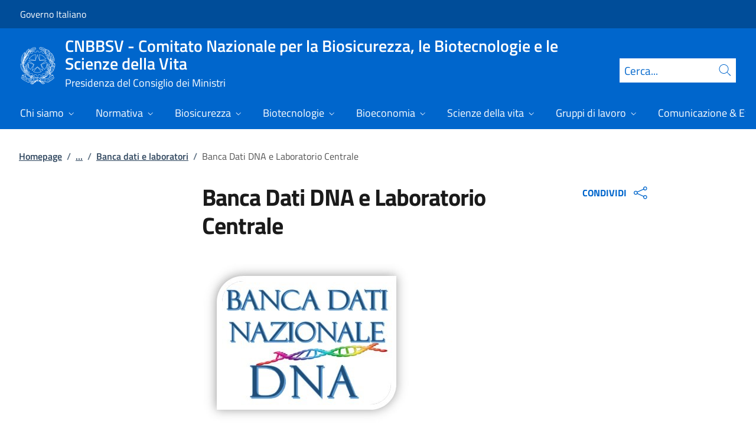

--- FILE ---
content_type: text/html; charset=utf-8
request_url: https://cnbbsv.palazzochigi.it/it/biosicurezza/banca-dati-nazionale-del-dna-e-laboratorio-centrale/banca-dati-dna-e-laboratorio-centrale/
body_size: 18392
content:



<!DOCTYPE html>
<html lang="it">
    <head>
        <title>Banca Dati DNA e Laboratorio Centrale</title>
        <meta charset="utf-8">
        <meta http-equiv="x-ua-compatible" content="ie=edge">
        <meta name="viewport" content="width=device-width, initial-scale=1">
        <meta name="description" content="">
        <link rel="canonical" href="https://cnbbsv.palazzochigi.it/it/biosicurezza/banca-dati-nazionale-del-dna-e-laboratorio-centrale/banca-dati-dna-e-laboratorio-centrale/" />
        <meta property="og:type" content="article" />
        <meta property="og:url" content="https://cnbbsv.palazzochigi.it/it/biosicurezza/banca-dati-nazionale-del-dna-e-laboratorio-centrale/banca-dati-dna-e-laboratorio-centrale/" />
        <meta property="og:title" content="Banca Dati DNA e Laboratorio Centrale" />
        <meta property="og:site_name" content="CNBBSV - Comitato Nazionale per la Biosicurezza, le Biotecnologie e le Scienze della Vita" />
        <meta property="og:updated_time" content="2025-02-12T16:25:49.42Z" />
        <meta name="twitter:card" content="summary" />
        <meta name="twitter:url" content="https://cnbbsv.palazzochigi.it/it/biosicurezza/banca-dati-nazionale-del-dna-e-laboratorio-centrale/banca-dati-dna-e-laboratorio-centrale/" />
        <meta name="twitter:title" content="Banca Dati DNA e Laboratorio Centrale" />
            <link rel="icon" href="https://cnbbsv.palazzochigi.it/media/1039/favicon-96x96.png">
        
        <script src="/sb/registered-js-bundle.js.v639047754485699733"></script>
        <link href="/sb/registered-css-bundle.css.v639047754485699733" rel="stylesheet" />

            <!-- Matomo -->
            <script type="text/plain" data-cookiecategory="analytics">
                var _paq = window._paq = window._paq || [];
                /* tracker methods like "setCustomDimension" should be called before "trackPageView" */
                _paq.push(['trackPageView']);
                _paq.push(['enableLinkTracking']);
                (function () {
                var u = "https://ingestion.webanalytics.italia.it/";
                _paq.push(['setTrackerUrl', u + 'matomo.php']);
                _paq.push(['setSiteId', '38889']);
                var d = document, g = d.createElement('script'), s = d.getElementsByTagName('script')[0];
                g.async = true; g.src = u + 'matomo.js'; s.parentNode.insertBefore(g, s);
                })();
            </script>
            <!-- End Matomo Code -->

    </head>

    <body>
         

<div class="skiplinks">
    <a class="visually-hidden-focusable" href="#main">Vai al contenuto</a>
    <a class="visually-hidden-focusable" href="#menu">Vai alla navigazione del sito</a>
</div>
         


<!-- PRIMO HEADER -->
<div class="it-header-slim-wrapper notprint" style="background-color:#004d99 !important">
    <div class="container-fluid px-0 px-lg-2 px-xl-3">
        <div class="col-12">
            <div class="it-header-slim-wrapper-content">
                <span class="d-flex">
                        <a class="d-lg-block navbar-brand" href="https://www.governo.it/" style="font-size: 1em">Governo Italiano</a>
                </span>
                

            </div>
        </div>
    </div>
</div>


<header class="it-header-wrapper position-sticky notprint" style="top:0;z-index:1040">
    <div class="it-nav-wrapper">
        <!-- SECONDO HEADER -->
        <div class="it-header-center-wrapper">
            <div class="container-fluid px-0 px-lg-2 px-xl-3">
                <div class="col-12">
                    <div class="it-header-center-content-wrapper">
                        <div class="it-brand-wrapper ms-2 ms-lg-0">
                            <a href="/it/">
                                <img src="/media/1037/logo.png" class="main-header-logo" alt="">
                                <img src="/media/1037/logo.png" class="mobile-header-logo" alt="">
                                <div class="it-brand-text" aria-label="CNBBSV - Comitato Nazionale per la Biosicurezza, le Biotecnologie e le Scienze della Vita" role="contentinfo">
                                        <div class="it-brand-title">CNBBSV - Comitato Nazionale per la Biosicurezza, le Biotecnologie e le Scienze della Vita</div>
                                        <div class="it-brand-tagline d-none d-md-block lh-lg" style="font-size: 18px;">Presidenza del Consiglio dei Ministri</div>

                                </div>
                            </a>
                        </div>
                        <div class="it-right-zone d-flex flex-column align-items-end">
                            <div class="it-socials d-flex mb-lg-3 mb-md-1">
                                

<ul class="">

</ul>


                            </div>
                                <form id="search" action="/it/search/" method="GET" role="search">
                                    <div class="it-search-wrapper">
                                        <label for="searchInput" class="visually-hidden">Cerca</label>
                                        <input id="searchInput" oninput="enableSearch(this.id)" type="text" class="border-bottom-0 searchbar" placeholder="Cerca..." required name="cerca" id="closedMobileSearch" style="height:41px">
                                        <a class="search-link squared-icon searchbar a-disabled" aria-label="Cerca" href="#" role="button" onclick="document.getElementById('search').submit();" style="height:41px">
                                            <svg role="presentation" id="searchIcon" class="icon icon-blue">
                                                <use href="/css/bootstrap-italia/svg/sprites.svg#it-search"></use>
                                            </svg>
                                        </a>
                                        <svg role="presentation" id="closedSearchbarSvg" role="presentation" class="icon icon-sm icon-white" onclick="showSearchBar()">
                                            <use href="/css/bootstrap-italia/svg/sprites.svg#it-search"></use>
                                        </svg>

                                        <svg role="presentation" id="openedSearchbarSvg" role="presentation" class="d-none" onclick="showSearchBar()" xmlns="http://www.w3.org/2000/svg" xmlns:xlink="http://www.w3.org/1999/xlink" width="20px" height="20px" viewBox="0 0 20 20" version="1.1">
                                            <path style=" stroke:none;fill-rule:nonzero;fill:rgb(100%,100%,100%);fill-opacity:1;" d="M 10.945312 10 L 20 18.917969 L 18.917969 20 L 10 10.945312 L 1.082031 20 L 0 18.917969 L 9.054688 10 L 0 1.082031 L 1.082031 0 L 10 9.054688 L 18.917969 0 L 20 1.082031 Z M 10.945312 10 " />
                                        </svg>
                                    </div>
                                    <input type="submit" hidden />
                                </form>
                        </div>
                    </div>
                </div>
            </div>
        </div>

        <!-- TERZO HEADER -->
        <div class="it-header-navbar-wrapper">
            <div class="container-fluid px-0">
                <div class="col-12">
                    

<nav class="navbar navbar-expand-lg has-megamenu" aria-label="Menu principale">
    <button type="button" aria-label="Mostra/Nascondi menu" class="p-0 border-0 bg-transparent d-lg-none" aria-controls="menu" aria-expanded="false" data-bs-toggle="navbarcollapsible" data-bs-target="#navbar-E">
        <span>
            <svg role="presentation" role="img" aria-label="icona burger menu" class="icon icon-white"><use href="/css/bootstrap-italia/svg/sprites.svg#it-burger"></use></svg>
        </span>
    </button>
    <div class="navbar-collapsable" id="navbar-E">
        <div class="overlay fade"></div>
        <div class="close-div">
            <button type="button" aria-label="Chiudi il menu" class="btn close-menu">
                <span><svg role="presentation" role="img" class="icon"><use href="/css/bootstrap-italia/svg/sprites.svg#it-close-big"></use></svg></span>
            </button>
        </div>
        <div class="menu-wrapper justify-content-lg-between align-items-lg-baseline">
            <ul id="mainMenu" class="navbar-nav w-100 ">
                


            <li class="nav-item dropdown megamenu">
                <a href="/it/il-cnbbsv/" class="nav-link dropdown-toggle px-lg-2 px-xl-3 lh-sm"  type=button data-bs-toggle=dropdown aria-expanded=false aria-haspopup=true>
                    <span>Chi siamo</span>
                        <svg role="presentation" role="img" class="icon icon-xs ms-1" role="img" aria-label="Espandi"><use href="/css/bootstrap-italia/svg/sprites.svg#it-expand"></use></svg>
                </a>
                    <div class="dropdown-menu shadow-lg" role="region" aria-label="menu dropdown">
                        <div class="megamenu pb-5 pt-3 py-lg-0">
                            <div class="row">
                                <div class="col-12">
                                        <div class="it-heading-link-wrapper">
                                            <a class="it-heading-link" href="/it/il-cnbbsv/">
                                                <span>Esplora la sezione "Chi siamo"</span>
                                            </a>
                                        </div>
                                    
                                    <div class="row">
                                                <div class="col-lg-3">
                                                    <div class="link-list-wrapper">
                                                        <ul class="link-list mb-3 mb-lg-0 arrowlinks">
                                                            <li>
                                                                <a class="list-item dropdown-item align-items-start" href="/it/il-cnbbsv/presentazione/">
                                                                    <span class="fw-semibold">Presentazione</span>
                                                                </a>
                                                            </li>
                                                        </ul>
                                                    </div>
                                                </div>
                                                <div class="col-lg-3">
                                                    <div class="link-list-wrapper">
                                                        <ul class="link-list mb-3 mb-lg-0 arrowlinks">
                                                            <li>
                                                                <a class="list-item dropdown-item align-items-start" href="/it/il-cnbbsv/composizione/">
                                                                    <span class="fw-semibold">Composizione</span>
                                                                </a>
                                                            </li>
                                                        </ul>
                                                    </div>
                                                </div>
                                                <div class="col-lg-3">
                                                    <div class="link-list-wrapper">
                                                        <ul class="link-list mb-3 mb-lg-0 arrowlinks">
                                                            <li>
                                                                <a class="list-item dropdown-item align-items-start" href="/it/il-cnbbsv/la-segreteria/">
                                                                    <span class="fw-semibold">La Segreteria</span>
                                                                </a>
                                                            </li>
                                                        </ul>
                                                    </div>
                                                </div>
                                                <div class="col-lg-3">
                                                    <div class="link-list-wrapper">
                                                        <ul class="link-list mb-3 mb-lg-0 arrowlinks">
                                                            <li>
                                                                <a class="list-item dropdown-item align-items-start" href="/it/il-cnbbsv/le-attivita-del-presidente/">
                                                                    <span class="fw-semibold">Le attivit&#xE0; del Presidente</span>
                                                                </a>
                                                            </li>
                                                        </ul>
                                                    </div>
                                                </div>
                                    </div>
                                </div>
                            </div>
                        </div>
                    </div>
            </li>
            <li class="nav-item dropdown megamenu">
                <a href="/it/normativa/" class="nav-link dropdown-toggle px-lg-2 px-xl-3 lh-sm"  type=button data-bs-toggle=dropdown aria-expanded=false aria-haspopup=true>
                    <span>Normativa</span>
                        <svg role="presentation" role="img" class="icon icon-xs ms-1" role="img" aria-label="Espandi"><use href="/css/bootstrap-italia/svg/sprites.svg#it-expand"></use></svg>
                </a>
                    <div class="dropdown-menu shadow-lg" role="region" aria-label="menu dropdown">
                        <div class="megamenu pb-5 pt-3 py-lg-0">
                            <div class="row">
                                <div class="col-12">
                                        <div class="it-heading-link-wrapper">
                                            <a class="it-heading-link" href="/it/normativa/">
                                                <span>Esplora la sezione "Normativa"</span>
                                            </a>
                                        </div>
                                    
                                    <div class="row">
                                                <div class="col-lg-3">
                                                    <div class="link-list-wrapper">
                                                        <ul class="link-list mb-3 mb-lg-0 arrowlinks">
                                                            <li>
                                                                <a class="list-item dropdown-item align-items-start" href="/it/normativa/normativa-generale/">
                                                                    <span class="fw-semibold">Normativa generale</span>
                                                                </a>
                                                            </li>
                                                        </ul>
                                                    </div>
                                                </div>
                                                <div class="col-lg-3">
                                                    <div class="link-list-wrapper">
                                                        <ul class="link-list mb-3 mb-lg-0 arrowlinks">
                                                            <li>
                                                                <a class="list-item dropdown-item align-items-start" href="/it/normativa/normativa-di-settore/">
                                                                    <span class="fw-semibold">Normativa di settore</span>
                                                                </a>
                                                            </li>
                                                                    <li>
                                                                        <a class="list-item dropdown-item align-items-start no-underline-hover" href="/it/biotecnologie/trasferimento-biotecnologico-rapporti-imprese-biotech-brevetti/normativa-di-settore/">
                                                                            <span>Brevetti</span>
                                                                        </a>
                                                                    </li>
                                                                    <li>
                                                                        <a class="list-item dropdown-item align-items-start no-underline-hover" href="/it/biosicurezza/banca-dati-nazionale-del-dna-e-laboratorio-centrale/normativa-banca-dati-dna/">
                                                                            <span>DNA</span>
                                                                        </a>
                                                                    </li>
                                                                    <li>
                                                                        <a class="list-item dropdown-item align-items-start no-underline-hover" href="/it/biotecnologie/ogm-agricoltura-e-prodotti-alimentari/normativa/">
                                                                            <span>OGM</span>
                                                                        </a>
                                                                    </li>
                                                        </ul>
                                                    </div>
                                                </div>
                                    </div>
                                </div>
                            </div>
                        </div>
                    </div>
            </li>
            <li class="nav-item dropdown megamenu">
                <a href="/it/biosicurezza/" class="nav-link dropdown-toggle px-lg-2 px-xl-3 lh-sm"  type=button data-bs-toggle=dropdown aria-expanded=false aria-haspopup=true>
                    <span>Biosicurezza</span>
                        <svg role="presentation" role="img" class="icon icon-xs ms-1" role="img" aria-label="Espandi"><use href="/css/bootstrap-italia/svg/sprites.svg#it-expand"></use></svg>
                </a>
                    <div class="dropdown-menu shadow-lg" role="region" aria-label="menu dropdown">
                        <div class="megamenu pb-5 pt-3 py-lg-0">
                            <div class="row">
                                <div class="col-12">
                                        <div class="it-heading-link-wrapper">
                                            <a class="it-heading-link" href="/it/biosicurezza/">
                                                <span>Esplora la sezione "Biosicurezza"</span>
                                            </a>
                                        </div>
                                    
                                    <div class="row">
                                                <div class="col-lg-3">
                                                    <div class="link-list-wrapper">
                                                        <ul class="link-list mb-3 mb-lg-0 arrowlinks">
                                                            <li>
                                                                <a class="list-item dropdown-item align-items-start" href="/it/eventi/eventi-2016-2020/1-meeting-club-sie-endocrinologia-ambientale-19-giugno-2017/">
                                                                    <span class="fw-semibold">Interferenti endocrini</span>
                                                                </a>
                                                            </li>
                                                        </ul>
                                                    </div>
                                                </div>
                                                <div class="col-lg-3">
                                                    <div class="link-list-wrapper">
                                                        <ul class="link-list mb-3 mb-lg-0 arrowlinks">
                                                            <li>
                                                                <a class="list-item dropdown-item align-items-start" href="/it/biosicurezza/banca-dati-nazionale-del-dna-e-laboratorio-centrale/">
                                                                    <span class="fw-semibold">Banca dati e laboratori</span>
                                                                </a>
                                                            </li>
                                                        </ul>
                                                    </div>
                                                </div>
                                    </div>
                                </div>
                            </div>
                        </div>
                    </div>
            </li>
            <li class="nav-item dropdown megamenu">
                <a href="/it/biotecnologie/" class="nav-link dropdown-toggle px-lg-2 px-xl-3 lh-sm"  type=button data-bs-toggle=dropdown aria-expanded=false aria-haspopup=true>
                    <span>Biotecnologie</span>
                        <svg role="presentation" role="img" class="icon icon-xs ms-1" role="img" aria-label="Espandi"><use href="/css/bootstrap-italia/svg/sprites.svg#it-expand"></use></svg>
                </a>
                    <div class="dropdown-menu shadow-lg" role="region" aria-label="menu dropdown">
                        <div class="megamenu pb-5 pt-3 py-lg-0">
                            <div class="row">
                                <div class="col-12">
                                        <div class="it-heading-link-wrapper">
                                            <a class="it-heading-link" href="/it/biotecnologie/">
                                                <span>Esplora la sezione "Biotecnologie"</span>
                                            </a>
                                        </div>
                                    
                                    <div class="row">
                                                <div class="col-lg-3">
                                                    <div class="link-list-wrapper">
                                                        <ul class="link-list mb-3 mb-lg-0 arrowlinks">
                                                            <li>
                                                                <a class="list-item dropdown-item align-items-start" href="/it/biotecnologie/formazione/">
                                                                    <span class="fw-semibold">Formazione</span>
                                                                </a>
                                                            </li>
                                                                    <li>
                                                                        <a class="list-item dropdown-item align-items-start no-underline-hover" href="/it/eventi/eventi-2016-2020/1-meeting-la-formazione-in-biotecnologie-in-italia-13-dicembre-2017/">
                                                                            <span>1&#xB0; MEETING &#x201C;LA FORMAZIONE IN BIOTECNOLOGIE IN ITALIA&#x201D; - 13 dicembre 2017</span>
                                                                        </a>
                                                                    </li>
                                                        </ul>
                                                    </div>
                                                </div>
                                                <div class="col-lg-3">
                                                    <div class="link-list-wrapper">
                                                        <ul class="link-list mb-3 mb-lg-0 arrowlinks">
                                                            <li>
                                                                <a class="list-item dropdown-item align-items-start" href="/it/biotecnologie/ogm-agricoltura-e-prodotti-alimentari/">
                                                                    <span class="fw-semibold">OGM, Agricoltura e prodotti alimentari</span>
                                                                </a>
                                                            </li>
                                                        </ul>
                                                    </div>
                                                </div>
                                                <div class="col-lg-3">
                                                    <div class="link-list-wrapper">
                                                        <ul class="link-list mb-3 mb-lg-0 arrowlinks">
                                                            <li>
                                                                <a class="list-item dropdown-item align-items-start" href="/it/biotecnologie/trasferimento-biotecnologico-rapporti-imprese-biotech-brevetti/">
                                                                    <span class="fw-semibold">Trasferimento biotecnologico - rapporti imprese biotech - brevetti</span>
                                                                </a>
                                                            </li>
                                                        </ul>
                                                    </div>
                                                </div>
                                    </div>
                                </div>
                            </div>
                        </div>
                    </div>
            </li>
            <li class="nav-item dropdown megamenu">
                <a href="/it/bioeconomia/" class="nav-link dropdown-toggle px-lg-2 px-xl-3 lh-sm"  type=button data-bs-toggle=dropdown aria-expanded=false aria-haspopup=true>
                    <span>Bioeconomia</span>
                        <svg role="presentation" role="img" class="icon icon-xs ms-1" role="img" aria-label="Espandi"><use href="/css/bootstrap-italia/svg/sprites.svg#it-expand"></use></svg>
                </a>
                    <div class="dropdown-menu shadow-lg" role="region" aria-label="menu dropdown">
                        <div class="megamenu pb-5 pt-3 py-lg-0">
                            <div class="row">
                                <div class="col-12">
                                        <div class="it-heading-link-wrapper">
                                            <a class="it-heading-link" href="/it/bioeconomia/">
                                                <span>Esplora la sezione "Bioeconomia"</span>
                                            </a>
                                        </div>
                                    
                                    <div class="row">
                                                <div class="col-lg-3">
                                                    <div class="link-list-wrapper">
                                                        <ul class="link-list mb-3 mb-lg-0 arrowlinks">
                                                            <li>
                                                                <a class="list-item dropdown-item align-items-start" href="/it/bioeconomia/cosa-e-la-bioeconomia/">
                                                                    <span class="fw-semibold">Cosa &#xE8; la bioeconomia</span>
                                                                </a>
                                                            </li>
                                                        </ul>
                                                    </div>
                                                </div>
                                                <div class="col-lg-3">
                                                    <div class="link-list-wrapper">
                                                        <ul class="link-list mb-3 mb-lg-0 arrowlinks">
                                                            <li>
                                                                <a class="list-item dropdown-item align-items-start" href="/it/bioeconomia/gruppo-di-coordinamento-nazionale-per-la-bioeconomia-gcnb/">
                                                                    <span class="fw-semibold">Gruppo di Coordinamento Nazionale per la Bioeconomia - GCNB</span>
                                                                </a>
                                                            </li>
                                                        </ul>
                                                    </div>
                                                </div>
                                                <div class="col-lg-3">
                                                    <div class="link-list-wrapper">
                                                        <ul class="link-list mb-3 mb-lg-0 arrowlinks">
                                                            <li>
                                                                <a class="list-item dropdown-item align-items-start" href="/it/bioeconomia/strategia-italiana-bioeconomia-e-piani-di-azione/">
                                                                    <span class="fw-semibold">Strategia italiana bioeconomia e Piani di Azione</span>
                                                                </a>
                                                            </li>
                                                        </ul>
                                                    </div>
                                                </div>
                                                <div class="col-lg-3">
                                                    <div class="link-list-wrapper">
                                                        <ul class="link-list mb-3 mb-lg-0 arrowlinks">
                                                            <li>
                                                                <a class="list-item dropdown-item align-items-start" href="/it/bioeconomia/strategie-nazionali-ed-europee-e-iniziative-correlate/">
                                                                    <span class="fw-semibold">Strategie nazionali ed europee e iniziative correlate</span>
                                                                </a>
                                                            </li>
                                                        </ul>
                                                    </div>
                                                </div>
                                                <div class="col-lg-3">
                                                    <div class="link-list-wrapper">
                                                        <ul class="link-list mb-3 mb-lg-0 arrowlinks">
                                                            <li>
                                                                <a class="list-item dropdown-item align-items-start" href="/it/bioeconomia/eventi-bioeconomia/">
                                                                    <span class="fw-semibold">Eventi Bioeconomia</span>
                                                                </a>
                                                            </li>
                                                        </ul>
                                                    </div>
                                                </div>
                                                <div class="col-lg-3">
                                                    <div class="link-list-wrapper">
                                                        <ul class="link-list mb-3 mb-lg-0 arrowlinks">
                                                            <li>
                                                                <a class="list-item dropdown-item align-items-start" href="/it/bioeconomia/gruppo-di-lavoro-recepimento-della-direttiva-sup/">
                                                                    <span class="fw-semibold">Gruppo di Lavoro Recepimento della direttiva SUP</span>
                                                                </a>
                                                            </li>
                                                        </ul>
                                                    </div>
                                                </div>
                                                <div class="col-lg-3">
                                                    <div class="link-list-wrapper">
                                                        <ul class="link-list mb-3 mb-lg-0 arrowlinks">
                                                            <li>
                                                                <a class="list-item dropdown-item align-items-start" href="/it/bioeconomia/gruppi-di-lavoro-2023/">
                                                                    <span class="fw-semibold">Gruppi di Lavoro 2023</span>
                                                                </a>
                                                            </li>
                                                        </ul>
                                                    </div>
                                                </div>
                                                <div class="col-lg-3">
                                                    <div class="link-list-wrapper">
                                                        <ul class="link-list mb-3 mb-lg-0 arrowlinks">
                                                            <li>
                                                                <a class="list-item dropdown-item align-items-start" href="/it/bioeconomia/microbioma/">
                                                                    <span class="fw-semibold">Microbioma</span>
                                                                </a>
                                                            </li>
                                                        </ul>
                                                    </div>
                                                </div>
                                                <div class="col-lg-3">
                                                    <div class="link-list-wrapper">
                                                        <ul class="link-list mb-3 mb-lg-0 arrowlinks">
                                                            <li>
                                                                <a class="list-item dropdown-item align-items-start" href="/it/bioeconomia/news-in-evidenza/">
                                                                    <span class="fw-semibold">News in evidenza</span>
                                                                </a>
                                                            </li>
                                                        </ul>
                                                    </div>
                                                </div>
                                    </div>
                                </div>
                            </div>
                        </div>
                    </div>
            </li>
            <li class="nav-item dropdown megamenu">
                <a href="/it/scienze-della-vita/" class="nav-link dropdown-toggle px-lg-2 px-xl-3 lh-sm"  type=button data-bs-toggle=dropdown aria-expanded=false aria-haspopup=true>
                    <span>Scienze della vita</span>
                        <svg role="presentation" role="img" class="icon icon-xs ms-1" role="img" aria-label="Espandi"><use href="/css/bootstrap-italia/svg/sprites.svg#it-expand"></use></svg>
                </a>
                    <div class="dropdown-menu shadow-lg" role="region" aria-label="menu dropdown">
                        <div class="megamenu pb-5 pt-3 py-lg-0">
                            <div class="row">
                                <div class="col-12">
                                        <div class="it-heading-link-wrapper">
                                            <a class="it-heading-link" href="/it/scienze-della-vita/">
                                                <span>Esplora la sezione "Scienze della vita"</span>
                                            </a>
                                        </div>
                                    
                                    <div class="row">
                                                <div class="col-lg-3">
                                                    <div class="link-list-wrapper">
                                                        <ul class="link-list mb-3 mb-lg-0 arrowlinks">
                                                            <li>
                                                                <a class="list-item dropdown-item align-items-start" href="/it/scienze-della-vita/medicina-del-lavoro/">
                                                                    <span class="fw-semibold">Medicina del lavoro in Italia</span>
                                                                </a>
                                                            </li>
                                                        </ul>
                                                    </div>
                                                </div>
                                                <div class="col-lg-3">
                                                    <div class="link-list-wrapper">
                                                        <ul class="link-list mb-3 mb-lg-0 arrowlinks">
                                                            <li>
                                                                <a class="list-item dropdown-item align-items-start" href="/it/scienze-della-vita/farmacologia/">
                                                                    <span class="fw-semibold">Farmacologia</span>
                                                                </a>
                                                            </li>
                                                        </ul>
                                                    </div>
                                                </div>
                                    </div>
                                </div>
                            </div>
                        </div>
                    </div>
            </li>
            <li class="nav-item dropdown megamenu">
                <a href="/it/gruppi-di-lavoro/" class="nav-link dropdown-toggle px-lg-2 px-xl-3 lh-sm"  type=button data-bs-toggle=dropdown aria-expanded=false aria-haspopup=true>
                    <span>Gruppi di lavoro</span>
                        <svg role="presentation" role="img" class="icon icon-xs ms-1" role="img" aria-label="Espandi"><use href="/css/bootstrap-italia/svg/sprites.svg#it-expand"></use></svg>
                </a>
                    <div class="dropdown-menu shadow-lg" role="region" aria-label="menu dropdown">
                        <div class="megamenu pb-5 pt-3 py-lg-0">
                            <div class="row">
                                <div class="col-12">
                                        <div class="it-heading-link-wrapper">
                                            <a class="it-heading-link" href="/it/gruppi-di-lavoro/">
                                                <span>Esplora la sezione "Gruppi di lavoro"</span>
                                            </a>
                                        </div>
                                    
                                    <div class="row">
                                                <div class="col-lg-3">
                                                    <div class="link-list-wrapper">
                                                        <ul class="link-list mb-3 mb-lg-0 arrowlinks">
                                                            <li>
                                                                <a class="list-item dropdown-item align-items-start" href="/it/gruppi-di-lavoro/mandato-2024-2028/">
                                                                    <span class="fw-semibold">Mandato 2024-2028</span>
                                                                </a>
                                                            </li>
                                                        </ul>
                                                    </div>
                                                </div>
                                                <div class="col-lg-3">
                                                    <div class="link-list-wrapper">
                                                        <ul class="link-list mb-3 mb-lg-0 arrowlinks">
                                                            <li>
                                                                <a class="list-item dropdown-item align-items-start" href="/it/gruppi-di-lavoro/mandati-precedenti/">
                                                                    <span class="fw-semibold">Mandati precedenti</span>
                                                                </a>
                                                            </li>
                                                        </ul>
                                                    </div>
                                                </div>
                                    </div>
                                </div>
                            </div>
                        </div>
                    </div>
            </li>
            <li class="nav-item dropdown megamenu">
                <a href="/it/comunicazione-eventi/" class="nav-link dropdown-toggle px-lg-2 px-xl-3 lh-sm" >
                    <span>Comunicazione &amp; Eventi</span>
                </a>
            </li>

            </ul>
        </div>
    </div>
</nav>
                </div>
            </div>
        </div>
    </div>
        <form id="search-mobile" action="/it/search/" method="GET">
            <div id="searchbarMobileContainer" class="d-flex container-fluid bg-primary border-bottom-0 padding-search-mobile pt-1 pb-2 d-none">
                <label for="openedMobileSearch" class="visually-hidden">Cerca</label>
                <input oninput="enableSearch(this.id)" name="cerca" id="openedMobileSearch" class="border-bottom-0 bg-white" type="search" placeholder="Cerca">
                <a class="search-link squared-icon-mobile bg-white a-disabled" aria-label="Cerca" href="#" onclick="document.getElementById('search-mobile').submit();">
                    <svg role="presentation" id="searchIconMobile" class="icon icon-sm icon-blue">
                        <use href="/css/bootstrap-italia/svg/sprites.svg#it-search"></use>
                    </svg>
                </a>
            </div>
            <input type="submit" hidden />
        </form>
</header>
<div class="it-header-center-wrapper bg-white d-none printvisible">
    <div class="container-fluid px-0 px-lg-2 px-xl-3">
        <div class="row">
            <div class="col-12">
                <div class="it-header-center-content-wrapper">
                    <div class="it-brand-wrapper">
                        <a href="/it/">
                            <img class="print-logo icon " alt="">
                            <div class="it-brand-text">
                                <div class="it-brand-title text-primary">CNBBSV - Comitato Nazionale per la Biosicurezza, le Biotecnologie e le Scienze della Vita</div>
                                    <div class="it-brand-tagline d-none d-md-block text-primary" style="line-height:2em">Presidenza del Consiglio dei Ministri</div>

                            </div>
                        </a>
                    </div>
                </div>
            </div>
        </div>
    </div>
</div>

<script>

    function showSearchBar() {
        $("#searchbarMobileContainer").toggleClass("d-none");
        $("#closedSearchbarSvg").toggleClass("d-none");
        $("#openedSearchbarSvg").toggleClass("d-none");
    }

    function enableSearch(id) {
        let tagId = "#" + id;
        let selector = $(`${tagId}`);

        if (selector.val() != "") {
            $(`${tagId} + a`).removeClass("a-disabled")
        }
        else {
            $(`${tagId} + a`).addClass("a-disabled")
        }
    }

    $(document).ready(function () {
        if (window.innerWidth > 768)
            enableSearch("searchInput");
        else
            enableSearch("openedMobileSearch");
    });

</script>
    

        <div id="main">
            

<div class="mx-3 mx-lg-4 px-lg-1 px-1 px-xl-2">
    <div class="col-md-12">
        

<div class="container-xxxl">

<nav class="breadcrumb-container" role="navigation">
        <ol class="breadcrumb mt-4 mb-4">
                    <li class="breadcrumb-item"><a href="/it/" aria-label="Vai alla pagina:: Homepage">Homepage</a><span class="separator">/</span></li>
                    <li class="breadcrumb-item">
                        <a href="/it/biosicurezza/" class="breadcrumb-expander" data-name="Biosicurezza">...</a><span class="separator">/</span>
                    </li>
                    <li class="breadcrumb-item"><a href="/it/biosicurezza/banca-dati-nazionale-del-dna-e-laboratorio-centrale/" aria-label="Vai alla pagina:: Banca dati e laboratori">Banca dati e laboratori</a><span class="separator">/</span></li>
            <li class="breadcrumb-item active" aria-current="page">Banca Dati DNA e Laboratorio Centrale</li>
        </ol>
    </nav>
</div>



    </div>
    <div class="row">
        <div class="col-md-3">
            <div class="inThisPageContainer">
                


<script>
    function setOffsetGapDiv() {
        let windowWidth = $(window).width();
        let offsetGap = 0;

        if (windowWidth < 992)
            offsetGap = 100;
        else
            offsetGap = 210;

        return offsetGap;
    }

    function changeScrollPadding(navscroll) {
        let windowWidth = $(window).width();

        if (windowWidth < 992)
            navscroll.setScrollPadding(setOffsetGapDiv());
        else
            navscroll.setScrollPadding(setOffsetGapDiv());
    }

    function scrollToDiv(idDiv) {
        let selector = "#" + idDiv;
        let offset = $(selector).offset();
        let scrollto = offset.top - setOffsetGapDiv();
        window.scrollTo({
            top: scrollto + 20,
            behavior: 'smooth'
        });
    }

    $(document).ready(function () {
        var navscrollElement = document.querySelector('#sideNavLinks');
        var navscroll = new bootstrap.NavScroll(navscrollElement);

        changeScrollPadding(navscroll);

        //#region codice necessario solo per debug
        $(window).on("resize", function () {
            changeScrollPadding(navscroll);
        });
        //#endregion
    });
</script>
            </div>
        </div>
        <div class="col-md-6 md-max-width-700">
            <div>
                <h1 class="word-break">
                    Banca Dati DNA e Laboratorio Centrale
                </h1>
                <div class="d-flex mt-3">
                </div>

            </div>
            <div class="row my-4">
                <div id="main-page" class="col-md-12 it-page-sections-container word-break">

<h1 class="u-text-h2"><strong style="font-size: 14px;"> <img id="__mcenew" src="/media/1195/banca-dati-dna-1.jpg" alt=""></strong></h1>
<div class="Grid Grid--withGutter">
<div class="Grid-cell u-md-size8of12 u-lg-size8of12">
<p><strong>PRESUPPOSTI GIURIDICI</strong></p>
<p>L’articolo 21 della Carta dei diritti fondamentali dell'Unione Europea vieta qualsiasi forma di discriminazione fondata, in particolare, sulle caratteristiche genetiche. Se l’Europa unita ha avvertito la necessità di vietare espressamente una discriminazione basata sui dati genetici si intuisce quale particolare delicatezza caratterizzi questa specifica categoria di dati personali e quali rischi per la dignità della persona deriverebbero da un uso improprio di essi. Rischi che aumentano in maniera esponenziale in presenza delle cd. bio-banche, pubbliche e private che siano, le quali concentrano e conservano una enorme quantità di informazioni.</p>
<p><strong>TRATTATO DI PRüM  E SUA APPLICAZIONE</strong></p>
<p>La Legge 30 giugno 2009, n. 85 ha sancito l'adesione della Repubblica italiana al Trattato concluso il 27 maggio 2005 (Trattato di Prüm) tra il Regno del Belgio, la Repubblica federale di Germania, il Regno di Spagna, la Repubblica francese, il Granducato di Lussemburgo, il Regno dei Paesi Bassi e la Repubblica d'Austria, relativo alla cooperazione transfrontaliera, in particolare allo scopo di contrastare il terrorismo, la criminalità transfrontaliera e la migrazione illegale. Il Trattato prevedeva anche l'istituzione della banca dati nazionale del DNA e del laboratorio centrale per la banca dati nazionale del DNA ma l'Italia ha attivato questi organi solo nell'ultimo anno, con sensibile ritardo, rispetto agli altri paesi europei.</p>
<p>Pur se era già stabilito nella L.85/2009 che la Banca Dati Nazionale si riferisse al Ministero dell'Interno, attraverso il Dipartimento della Pubblica Sicurezza (e infatti la Banca Dati Nazionale del DNA è in capo alla Div. 4^ del Servizio Sistema Informativo Interforze della Direzione Centrale della Polizia Criminale) e il Laboratorio Centrale per la Banca Dati Nazionale del DNA facesse capo al Ministero della Giustizia, attraverso il Dipartimento dell'Amministrazione Penitenziaria.</p>
<p>I primi prelievi di campioni biologici sono dunque iniziati negli Uffici di Polizia soltanto il 10 giugno 2016, per effetto del D.P.R. 7 aprile 2016, n. 87 che ha fissato i regolamenti attuativi e il ruolo del Comitato Nazionale per la Biosicurezza, le Biotecnologie e le Scienze della vita e del Garante per la protezione dei dati personali, mentre la Banca Dati Nazionale del DNA è attiva da fine gennaio 2017 a seguito della pubblicazione del Decreto del Ministro dell’Interno dell’8 novembre 2016.</p>
<p><strong>COS'E' LA BANCA DATI NAZIONALE DEL DNA?</strong></p>
<p>E' un organismo che svolge attività di raccolta dei dati relativi ai profili del DNA (ad esempio di soggetti che hanno commesso particolari fattispecie di reato, di persone scomparse o di cadaveri non identificati e di quelli estrapolati dai reperti biologici rinvenuti sulla scena del crimine) e compie il raffronto dei profili di DNA raccolti ai fini dell’identificazione dell’autore di un reato.</p>
<p><strong>COME FUNZIONA?</strong></p>
<p>La Banca Dati Nazionale del DNA riceve i profili del DNA dal Laboratorio Centrale.</p>
<p>Il Laboratorio Centrale, a sua volta, estrae il DNA da campioni biologici prelevati dagli Uffici territoriali delle Forze di Polizia (per i soggetti arrestati in flagranza di reato o sottoposti a fermo di indiziato di delitto o applicazione di ordinanza che dispone arresti domiciliari o permanenza in comunità) o dal Corpo di Polizia Penitenziaria (per i soggetti detenuti).</p>
<p>Oltre a questa modalità ne esistono altre. La Banca può anche ricevere dai Laboratori della Polizia scientifica e dei RIS dei Carabinieri profili del DNA ottenuti dai reperti biologici acquisiti sulla scena del crimine e delle persone scomparse, consanguinei, cadaveri o resti cadaverici non identificati.</p>
<p>In definitiva, la Banca Dati Nazionale del DNA avrà al suo interno tre distinti e indipendenti database: uno per il DNA proveniente da scene del crimine, uno per le persone scomparse e i resti cadaverici e uno per i soggetti previsti dalla legge.</p>
<p><strong>COSA SONO I LABORATORI E DOVE SONO DISLOCATI?</strong></p>
<p>I Laboratori della Polizia di Stato e dell’Arma dei Carabinieri, nonché i Laboratori pubblici e privati di elevata specializzazione accreditati a norma ISO/IEC 17025 si occupano di tipizzare il DNA dai reperti biologici, dai resti cadaverici e dalle persone scomparse e dai loro consanguinei che vengono loro recapitati e hanno la responsabilità di custodire per il tempo necessario all’espletamento degli accertamenti. Da non confondere con la Banca Dati Nazionale del DNA che invece, come detto, è deputata a raccogliere, archiviare e confrontare i profili genetici sequenziati.</p>
<p>Nel dettaglio, il Laboratorio centrale provvede alla estrazione dei profili del DNA e alla conservazione dei campioni biologici dei soggetti ai quali sia applicata la misura della custodia cautelare in carcere o quella degli arresti domiciliari, dei soggetti arrestati in flagranza di reato o sottoposti a fermo di indiziato di delitto, dei soggetti detenuti o internati a seguito di sentenza irrevocabile, per un delitto non colposo, dei soggetti nei confronti dei quali sia applicata una misura alternativa alla detenzione a seguito di sentenza irrevocabile, per un delitto non colposo, dei soggetti ai quali sia applicata, in via provvisoria o definitiva, una misura di sicurezza detentiva.</p>
<p>Il laboratorio centrale del Corpo di Polizia penitenziaria (a Roma) che è tutt'ora in fase di accreditamento e si occuperà di tipizzare il DNA di soggetti in carcere o agli arresti domiciliari, di chi è stato arrestato in flagranza di reato o sottoposto a fermo di indiziato di delitto (in questo caso il prelievo è effettuato dopo la convalida da parte del giudice), di detenuti o destinatari di misura alternativa alla detenzione in seguito a sentenza irrevocabile per delitto non colposo, di soggetti nei cui confronti è applicata un misura di sicurezza detentiva, provvisoria o definitiva.</p>
<p>I Laboratori delle Forze di Polizia che possono tipizzare il DNA e inserirlo nella Banca Dati sono, al momento, risultano accreditati, per questa funzione, 4 laboratori della Polizia scientifica (a Torino, Roma, Napoli e Palermo) e 4 del RIS dei Carabinieri (a Parma, Roma, Cagliari e Messina). Tutti e otto si occuperanno dell'estrazione del DNA da reperti biologici acquisiti durante procedimenti penali, da persone scomparse o loro consanguinei, da cadaveri o resti cadaverici non identificati.</p>
<p>Dai dati aggiornati a marzo 2017 risultano, inoltre, accreditati anche altri 6 laboratori appartenenti ad "Istituzioni di elevata specializzazione": il Centro Regionale Antidoping "A.Bertinaria" di Orbassano (To), l'Azienda Ospedaliero-Universitaria Careggi di Firenze, lo Studio Indagini Mediche e Forensi di Reggio Calabria, il Laboratorio di Genetica Forense dell'Università degli Studi di Roma - Tor Vergata, il Laboratorio di Genetica Forense degli Ospedali Riuniti di Ancona e il laboratorio di Genetica Forense Genoma di Milano. Questi sei laboratori si occuperanno dell'estrazione del DNA da reperti biologici acquisiti durante procedimenti penali, da persone scomparse o loro consanguinei, da cadaveri o resti cadaverici non identificati. In seguito, però, non potranno inserire i profili DNA ottenuti direttamente nella Banca Dati Nazionale del DNA ma dovranno utilizzare un’applicazione web che viene gestita dal portale della banca dati attraverso gli operatori dei Laboratori delle Forze di Polizia.</p>
<p>Questi ultimi provvederanno a inserire i suddetti profili nel sistema CODIS.</p>
<p><strong> </strong></p>
<p><strong>COS’E’ IL SISTEMA CODIS?</strong></p>
<p><em>COmbined DNA Index System</em><span> </span>è una piattaforma software fornita dall’FBI alla Direzione centrale della polizia criminale, Dipartimento della pubblica sicurezza e Ministero dell’interno che permette di raccogliere, raffrontare e consultare i profili del DNA dei soggetti, delle scene del crimine, di persone scomparse o loro consanguinei, di cadaveri e resti cadaverici non identificati.</p>
<p><strong> </strong></p>
<p><strong>DI QUALI INFORMAZIONI ENTRANO IN POSSESSO LE FORZE DI POLIZIA ATTRAVERSO IL DNA? COME VIENE TUTELATA LA PRIVACY DEI SOGGETTI?</strong></p>
<p>Dal momento che la Banca Dati Nazionale ha finalità esclusive di identificazione personale per la polizia giudiziaria e per l’attività giudiziaria, nonché per la collaborazione tra le forze di polizia, l’analisi svolta dagli esperti potrò riguardare solo segmenti non codificati del genoma umano, vale a dire quelli dai quali non siano desumibili informazioni sulle caratteristiche del soggetto analizzato, quali ad esempio le malattie. Quella del DNA sarà la prima Banca Dati ‘anonimizzata’ incardinata nelle Forze di Polizia. Infatti non vi figureranno nomi e cognomi dei soggetti ma solo dei codici. I nomi e cognomi risiederanno unicamente nella banca dati delle impronte digitali (AFIS).   </p>
<p>Per identificare la persona cui appartiene un determinato profilo del DNA sarà dunque necessario uno speciale ‘token’ (dispositivo per l’autenticazione) che oggi è in dotazione solo a qualche decina di operatori, in tutta Italia.</p>
<p>__________________________________________________</p>
<h4 class="u-text-h4"><strong>QUAL E' IL RUOLO DEL COMITATO NAZIONALE PER LA BIOSICUREZZA, LE BIOTECNOLOGIE E LE SCIENZE DELLA VITA?</strong></h4>
<p>Il Comitato Nazionale per la Biosicurezza, le Biotecnologie e le Scienze della Vita ha un ruolo chiave, in quanto è deputato a rilasciare il nulla osta ai Laboratori delle Forze di Polizia, incluso il Laboratorio centrale per la Banca Dati del DNA.</p>
<p>Inoltre, garantisce l’osservanza dei criteri e delle norme tecniche per il funzionamento del Laboratorio centrale per la Banca Dati Nazionale del DNA, ed esegue, sentito il Garante per la protezione dei dati personali, verifiche ed ispezioni (anche insieme ad incaricati del Ministero della Salute) presso il medesimo Laboratorio centrale ed i laboratori che lo alimentano, formulando suggerimenti circa i compiti svolti, le procedure adottate, i criteri di sicurezza e le garanzie previste, nonché ogni altro aspetto ritenuto utile per il miglioramento del servizio.</p>
<p>__________________________________________________</p>
<p><strong>RUOLO DEL GARANTE PER LA PROTEZIONE DEI DATI PERSONALI</strong></p>
<p>Il Garante per la protezione dei dati personali esercita il controllo sulla Banca Dati Nazionale del DNA.</p>
<p><strong> </strong></p>
<p><strong>A QUANTI SOGGETTI SONO STATI GIA' PRELEVATI CAMPIONI BIOLOGICI?</strong></p>
<p>Il dato più aggiornato parla di 60.000 soggetti. Tutti fermati e arrestati dopo convalida da parte del giudice. 40.000 prelievi sono stati effettuati dal personale del Corpo di Polizia penitenziaria da soggetti che stavano uscendo dal carcere, mentre gli altri 20.000 sono stati effettuati su soggetti sottoposti a fermo/arresto ma che non transitano per l’istituto penitenziario (ad es. arresti domiciliari).</p>
<p><strong> </strong></p>
<p><strong>COME SI PRELEVANO I CAMPIONI BIOLOGICI?</strong></p>
<p>Si pratica al soggetto un tampone salivare e poi si trasferisce il campione su una card. Il campione viene successivamente chiuso in una busta antieffrazione su cui c’è un codice a barre. La busta verrà aperta solo al momento di effettuare la tipizzazione del DNA presso il Laboratorio Centrale per la BDN-DNA.</p>
<p><strong>PER QUANTO TEMPO VENGONO CONSERVATI?</strong></p>
<p>La Banca Dati è utile soprattutto nei fenomeni di recidiva, perciò è importante che i dati siano conservati per un numero congruo di anni. E’ stato previsto dalla legge, dunque, un termine massimo di 40 anni per la conservazione dei profili del DNA e un termine massimo di 20 anni per la conservazione dei campioni biologici. Nella pratica, invece, i campioni biologici saranno distrutti 8 anni dopo il prelievo, causa loro deterioramento.</p>
<p>In caso di assoluzione con sentenza definitiva di un soggetto verranno immediatamente distrutti sia il profilo del DNA che il campione biologico che lo riguardano.</p>
</div>
</div>                </div>
            </div>
        </div>
        <div class="col-md-3">
            <div class="">
                


    <div class="dropdown notprint mb-2 ms-md-4" style="width:fit-content">
        <div class="align-items-center">
            <button class="d-flex dropdown-toggle sidenav-title text-primary fw-bold text-decoration-none align-items-center border-0 bg-white" aria-label="Apri opzioni di condivisione" data-bs-toggle="dropdown" aria-haspopup="true" aria-expanded="false">
                CONDIVIDI
                <span class="ps-2">
                    <svg role="presentation" class="icon icon-blue"><use href="/css/bootstrap-italia/svg/sprites.svg#it-share"></use></svg>
                </span>
            </button>
            <div class="dropdown-menu">
                <div class="link-list-wrapper share">
                    <ul class="link-list">
                            <li>
                                <a class="list-item right-icon d-flex justify-content-between" href="http://www.facebook.com/sharer/sharer.php?u=https%3a%2f%2fcnbbsv.palazzochigi.it%2fit%2fbiosicurezza%2fbanca-dati-nazionale-del-dna-e-laboratorio-centrale%2fbanca-dati-dna-e-laboratorio-centrale%2f" style="padding:0.50em 17px;">
                                    <span>Condividi su Facebook</span>
                                    <svg role="presentation" class="icon icon-sm icon-primary right"><use href="/css/bootstrap-italia/svg/sprites.svg#it-facebook"></use></svg>
                                </a>
                            </li>
                            <li>
                                <a class="list-item right-icon d-flex justify-content-between" href="http://www.x.com/share?text=Banca&#x2B;Dati&#x2B;DNA&#x2B;e&#x2B;Laboratorio&#x2B;Centrale&url=https%3a%2f%2fcnbbsv.palazzochigi.it%2fit%2fbiosicurezza%2fbanca-dati-nazionale-del-dna-e-laboratorio-centrale%2fbanca-dati-dna-e-laboratorio-centrale%2f" style="padding:0.50em 17px;">
                                    <span>Condividi su X</span>
                                    <svg role="presentation" class="icon icon-sm icon-primary right"><use href="/css/bootstrap-italia/svg/sprites.svg#it-twitter"></use></svg>
                                </a>
                            </li>

                    </ul>
                 </div>
            </div>
        </div>

    </div>

<script type="text/javascript">
    function Copy() {
        var copyText = "https://cnbbsv.palazzochigi.it/it/biosicurezza/banca-dati-nazionale-del-dna-e-laboratorio-centrale/banca-dati-dna-e-laboratorio-centrale/";
        navigator.clipboard.writeText(copyText);
    }
</script>



            </div>
        </div>

    </div>
</div>




<script>
    $("#main-page h2").addClass("it-page-section");

    $('#main-page a').each(function(){
        let id = $(this).attr('href');

        if (id && id.startsWith('#')) {
            id = id.substring(1);
            $(this).attr('onclick', `scrollToDiv('${id}')`);
            $(this).removeAttr('href');
            $(this).addClass('btn-link');
            $(this).css('cursor', 'pointer');
        }
    });

    $(".overflow-md-x:has(> table:not(.table-responsive))").addClass("table-responsive");
</script>
        </div>
        
<footer class="it-footer notprint">
    <div class="it-footer-main bg-dark" style="background-color:#003366 !important">
        <div class="container-fluid">
            <div class="row">
                <section>
                    <div class="row clearfix">
                        <div class="col-sm-12">
                            <div class="it-brand-wrapper pb-0">
                                <a href="/it/" data-focus-mouse="false">
                                        <img src="/media/1037/logo.png" class="icon" alt="Logo.png" />
                                    <div>
                                        <span class="footer-it-brand-title">CNBBSV - Comitato Nazionale per la Biosicurezza, le Biotecnologie e le Scienze della Vita</span>
                                            <div class="it-brand-tagline d-none d-md-block lh-lg" style="font-size: 18px;">Presidenza del Consiglio dei Ministri</div>
                                    </div>

                                </a>
                            </div>
                        </div>
                    </div>
                </section>
                    <section class="py-4 pt-5 border-secondary border-bottom">
                        <div class="row">
                                <div class="col-xl-3 col-lg-6 pb-2">
                                    <span class="fs-5 pb-3 d-block text-uppercase fw-semibold">Link utili</span>
                                    <div class="link-list-wrapper">
                                            <ul>
                                                        <li>
                                                            <a class="list-item text-white text-decoration-underline" href="http://www.salute.gov.it/">
                                                                Ministero della Salute
                                                            </a>
                                                        </li>
                                                        <li>
                                                            <a class="list-item text-white text-decoration-underline" href="http://www.interno.gov.it/">
                                                                Ministero dell&#x2019;Interno
                                                            </a>
                                                        </li>
                                            </ul>
                                    </div>
                                </div>
                        </div>
                    </section>
                    <section class="py-4 border-secondary border-bottom">
                        <div class="row">


                                            <div class="col-xl-3 col-lg-6 pb-2">
                                                    <p>&nbsp;</p>

                                                    <div class="contactBoxTextFooter">
                                                        <p><a href="/it/il-cnbbsv/la-segreteria/" title="La Segreteria">Segreteria del CNBBSV&nbsp;</a></p>
<p>Via della Mercede, 96 - 00187 - Rome ITALY</p>
                                                    </div>
                                            </div>
                                            <div class="col-xl-3 col-lg-6 pb-2">
                                                    <p>&nbsp;</p>

                                                    <div class="contactBoxTextFooter">
                                                        <p>Tel. +39/06/67795432</p>
                                                    </div>
                                            </div>
                                            <div class="col-xl-4 col-lg-6 pb-2">
                                                    <p>&nbsp;</p>

                                                    <div class="contactBoxTextFooter">
                                                        <p>Email:&nbsp;<a href="mailto:cnbbsv@palazzochigi.it">cnbbsv@palazzochigi.it</a>&nbsp;</p>
<p>PEC:&nbsp;<a href="mailto:combiosicurezza@pec.governo.it">combiosicurezza@pec.governo.it</a></p>
                                                    </div>
                                            </div>
                        </div>
                    </section>
            </div>
        </div>
    </div>
        <div class="it-footer-small-prints clearfix ">
            <div class="container-fluid ">

                <ul class="it-footer-small-prints-list list-inline mb-0 d-flex flex-column flex-md-row ">
                        <li>
                                    <a class="list-item text-decoration-underline" role="button" href="" data-cc="c-settings"><span class="text-white">Preferenze cookie</span></a>
                        </li>
                        <li>
                                    <a class="list-item text-decoration-underline" href="https://form.agid.gov.it/view/7b867430-93dd-11f0-a64b-67ce6c252978"><span class="text-white">Dichiarazione di accessibilit&#xE0;</span></a>
                        </li>
                </ul>

            </div>
        </div>
</footer>
        
<div class="d-flex align-items-center notprint">
    <a href="#" aria-hidden="true" tabindex="-1" data-bs-toggle="backtotop" aria-label="torna in cima" class="back-to-top shadow" style="z-index: 9999; bottom: 65px;">
        <svg role="presentation" class="icon icon-light"><use href="/css/bootstrap-italia/svg/sprites.svg#it-arrow-up"></use></svg>
    </a>
</div>

        
    </body>
</html>



<script>

    window.addEventListener('load', function () {

        // obtain plugin
        const cc = initCookieConsent();
        const ifm = iframemanager();
        
        ifm.run({
            currLang: document.documentElement.getAttribute('lang'),
            showBtn: false,
            services: {
            }
        });

        cc.run({
            current_lang: document.documentElement.getAttribute('lang'),
            autoclear_cookies: true,
            page_scripts: true,
            // mode: 'opt-in'                          // default: 'opt-in'; value: 'opt-in' or 'opt-out'
            // delay: 0,                               // default: 0
            // auto_language: null                     // default: null; could also be 'browser' or 'document'
            // autorun: true,                          // default: true
            // force_consent: false,                   // default: false
            hide_from_bots: true,                  // default: false
            // remove_cookie_tables: false             // default: false
            // cookie_name: 'cc_cookie',               // default: 'cc_cookie'
            // cookie_expiration: 182,                 // default: 182 (days)
            // cookie_necessary_only_expiration: 182   // default: disabled
            // cookie_domain: location.hostname,       // default: current domain
            // cookie_path: '/',                       // default: root
            // cookie_same_site: 'Lax',                // default: 'Lax'
            // use_rfc_cookie: false,                  // default: false
            // revision: 0,                            // default: 0

            gui_options: {
                consent_modal: {
                    layout: 'bar', // box,cloud,bar
                    position: 'top left', // bottom,middle,top + left,right,center
                    transition: 'slide' // zoom,slide
                },
                settings_modal: {
                    layout: 'bar', // box,bar
                    position: 'left', // right,left (available only if bar layout selected)
                    transition: 'slide' // zoom,slide
                }
            },

            onFirstAction: function (user_preferences, cookie) {
                // callback triggered only once
            },

            onAccept: function (cookie) {

                if (cc.allowedCategory('cc-youtube') && false) {
                    ifm.acceptService('youtube');
                }
                if (cc.allowedCategory('cc-facebookservice') && false) {
                    ifm.acceptService('facebookservice');
                }
                if (cc.allowedCategory('cc-vimeo') && false) {
                    ifm.acceptService('vimeo');
                }
                if (cc.allowedCategory('cc-googlemaps') && false) {
                    ifm.acceptService('googlemaps');
                }
                if (cc.allowedCategory('cc-powerbi') && false) {
                    ifm.acceptService('powerbi');
                }
                if (cc.allowedCategory('cc-servizio') && false) {
                    ifm.acceptService('genericservice');
                }
            },

            onChange: function (cookie, changed_preferences) {

                if (!cc.allowedCategory('cc-youtube')) {
                    ifm.rejectService('youtube');
                }
                else {
                    ifm.acceptService('youtube');
                    document.querySelectorAll("div[data-service='youtube']").forEach(function (item) {
                        item.classList.add("accepted");
                    });
                    
                }
                if (!cc.allowedCategory('cc-facebookservice')) {
                    ifm.rejectService('facebookservice');
                }
                else {
                    ifm.acceptService('facebookservice');
                }
                if (!cc.allowedCategory('cc-vimeo')) {
                    ifm.rejectService('vimeo');
                }
                else {
                    ifm.acceptService('vimeo');
                }
                if (!cc.allowedCategory('cc-googlemaps')) {
                    ifm.rejectService('googlemaps');
                }
                else {
                    ifm.acceptService('googlemaps');
                }
                if (!cc.allowedCategory('cc-powerbi')) {
                    ifm.rejectService('powerbi');
                }
                else {
                    ifm.acceptService('powerbi');
                }
                if (!cc.allowedCategory('cc-servizio')) {
                    ifm.rejectService('genericservice');
                }
                else {
                    ifm.acceptService('genericservice');
                }
            },

            languages: {
                'it': {
                    consent_modal: {
                        title: '',
                        description: '<p class="u-color-white u-text-r-xs u-lineHeight-m u-padding-r-bottom"><p>Questo sito utilizza cookie tecnici e di terze parti.<br>Puoi liberamente prestare, rifiutare o revocare il tuo consenso, in qualsiasi momento, accedendo al pannello delle preferenze cookie, raggiungibile dal footer.<br>Per saperne di più consulta le note legali.</p><button type="button" data-cc="c-settings" class="cc-link" arial-label="Impostazioni cookie">Vai alle preferenze cookie</button></p>',
                        primary_btn: {
                            text: 'ACCETTA TUTTI',
                            role: 'accept_all' // 'accept_selected' or 'accept_all'
                        },
                        secondary_btn: {
                            text: 'RIFIUTA TUTTI',
                            role: 'accept_necessary' // 'settings' or 'accept_necessary'
                        }
                    },
                    settings_modal: {
                        title: 'Preferenze cookie',
                        save_settings_btn: 'Salva le impostazioni',
                        accept_all_btn: 'ACCETTA TUTTI',
                        reject_all_btn: 'RIFIUTA TUTTI',
                        close_btn_label: 'Chiudi',
                        cookie_table_headers: [{
                            col1: 'Name'
                        },
                        {
                            col2: 'Domain'
                        },
                        {
                            col3: 'Expiration'
                        },
                        {
                            col4: 'Description'
                        }
                        ],
                        blocks: [{
                            title: '',
                            description: '<p class="u-color-white u-text-r-xs u-lineHeight-m u-padding-r-bottom"><p>Questo sito utilizza cookie tecnici e di terze parti.<br>Puoi liberamente prestare, rifiutare o revocare il tuo consenso, in qualsiasi momento, accedendo al pannello delle preferenze cookie, raggiungibile dal footer.<br>Per saperne di più consulta le note legali.</p>'
                        }, {
                            title: 'Cookie tecnici necessari',
                            description: 'Cookie tecnici necessari per il funzionamento del sito',
                            toggle: {
                                value: 'necessary',
                                enabled: true,
                                readonly: true // cookie categories with readonly=true are all treated as "necessary cookies"
                            }
                        }, {
                            title: 'Cookie analitici',
                            description: 'Utilizzati per raccogliere, in forma anonima, informazioni statistiche e aggregate sulle modalità di navigazione degli utenti.',
                            toggle: {
                                value: 'analytics',
                                enabled: false,
                                readonly: false
                            }
                        },






                            ]
                    }
                },
                'en': {
                    consent_modal: {
                        title: '',
                        description: '<p class="u-color-white u-text-r-xs u-lineHeight-m u-padding-r-bottom"><p>Questo sito utilizza cookie tecnici e di terze parti.<br>Puoi liberamente prestare, rifiutare o revocare il tuo consenso, in qualsiasi momento, accedendo al pannello delle preferenze cookie, raggiungibile dal footer.<br>Per saperne di più consulta le note legali.</p><button type="button" data-cc="c-settings" class="cc-link" arial-label="Impostazioni cookie">Vai alle preferenze cookie</button></p>',
                        primary_btn: {
                            text: 'ACCETTA TUTTI',
                            role: 'accept_all' // 'accept_selected' or 'accept_all'
                        },
                        secondary_btn: {
                            text: 'RIFIUTA TUTTI',
                            role: 'accept_necessary' // 'settings' or 'accept_necessary'
                        }
                    },
                    settings_modal: {
                        title: 'Cookie preferences',
                        save_settings_btn: 'Save settings',
                        accept_all_btn: 'ACCETTA TUTTI',
                        reject_all_btn: 'RIFIUTA TUTTI',
                        close_btn_label: 'Close',
                        cookie_table_headers: [{
                            col1: 'Name'
                        },
                        {
                            col2: 'Domain'
                        },
                        {
                            col3: 'Expiration'
                        },
                        {
                            col4: 'Description'
                        }
                        ],
                        blocks: [{
                            title: '',
                            description: '<p class="u-color-white u-text-r-xs u-lineHeight-m u-padding-r-bottom"><p>Questo sito utilizza cookie tecnici e di terze parti.<br>Puoi liberamente prestare, rifiutare o revocare il tuo consenso, in qualsiasi momento, accedendo al pannello delle preferenze cookie, raggiungibile dal footer.<br>Per saperne di più consulta le note legali.</p>',
                        }, {
                            title: 'Strictly necessary cookies',
                            description: 'These cookies are essential for the proper functioning of my website. Without these cookies, the website would not work properly',
                            toggle: {
                                value: 'necessary',
                                enabled: true,
                                readonly: true // cookie categories with readonly=true are all treated as "necessary cookies"
                            }
                        }, {
                            title: 'Analytics cookies',
                            description: 'Used to collect, anonymously, statistical and aggregate information on how users navigate.',
                            toggle: {
                                value: 'analytics',
                                enabled: false,
                                readonly: false
                            }
                        },

                            ]
                    }
                }
            }
        });
    });
</script>
